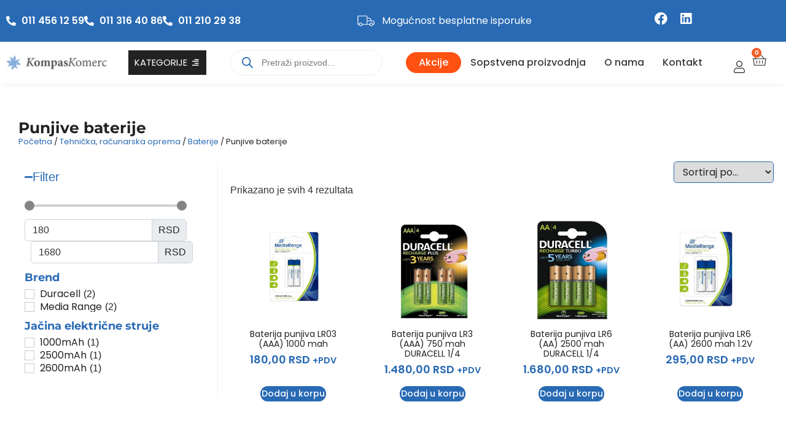

--- FILE ---
content_type: text/css
request_url: https://kompaskomerc.co.rs/wp-content/themes/hello-theme-child-master/style.css?ver=1.0.0
body_size: 680
content:
/* 
Theme Name: Hello Elementor Child
Theme URI: https://github.com/elementor/hello-theme/
Description: Hello Elementor Child is a child theme of Hello Elementor, created by Elementor team
Author: Elementor Team
Author URI: https://elementor.com/
Template: hello-elementor
Version: 1.0.1
Text Domain: hello-elementor-child
License: GNU General Public License v3 or later.
License URI: https://www.gnu.org/licenses/gpl-3.0.html
Tags: flexible-header, custom-colors, custom-menu, custom-logo, editor-style, featured-images, rtl-language-support, threaded-comments, translation-ready
*/

/*
    Add your custom styles here
*/

.akcija {
	background-color: #ff5112;
	border-radius: 50px;
}

.akcija a {
	color: #ffffff !important;
	padding: 17px 21px !important;
}

.invalid_email_error {
	color: red;
}

.elementor-menu-cart--cart-type-side-cart .elementor-menu-cart__main .kompas-sidebar-cart-arrow {
	order: 1;
	display: flex;
	flex-wrap: nowrap;
	justify-content: flex-start;
	padding: 15px 15px 15px 0;
	color: #989b9f;
	cursor: pointer;
}
.elementor-menu-cart--cart-type-side-cart .elementor-menu-cart__main .elementor-menu-cart__subtotal .amount {
	white-space: nowrap;
}
.elementor-menu-cart--cart-type-side-cart .elementor-menu-cart__main .kompas-sidebar-cart-arrow img {
	margin-right: 10px;
}
.elementor-menu-cart--cart-type-side-cart .elementor-menu-cart__main .widget_shopping_cart_content {
	height: auto;
}
.kompas-dodaj-korpica .add_to_cart_button {
	width: 40px;
	height: 40px;
	display: flex;
}
.kompas-dodaj-korpica .added_to_cart.wc-forward {
	display: none !important;
}
.kompas-dodaj-korpica img {
	display: none;
}
.kompas-dodaj-korpica .added img {
	display: inline-block;
	width: 30px;
	height: 30px;
}
.kompas-dodaj-korpica .added svg {
	display: none !important;
}

.woocommerce div.product p.price ins, .woocommerce div.product span.price ins {
	text-decoration: none !important;
	padding-top: 5px !important;
}

.visina-container {
	min-height: 420px;
}

.kompaskomerc-catalog-mode #wpadminbar,
.kompaskomerc-catalog-mode [data-elementor-type="header"],
.kompaskomerc-catalog-mode [data-elementor-type="footer"],
.kompaskomerc-catalog-mode .katalog-sakriveno,
.kompaskomerc-catalog-mode .elementor-widget-jet-smart-filters-sorting,
.kompaskomerc-catalog-mode .woocommerce-result-count,
.kompaskomerc-catalog-mode .woocommerce-loop-product__buttons {
	display: none !important;
}
.kompaskomerc-catalog-mode .elementor-widget-jet-smart-filters-pagination {
	opacity: 0;
}
.kompaskomerc-catalog-mode .elementor-widget-jet-smart-filters-pagination:hover {
	opacity: 1;
}
.kompaskomerc-catalog-mode .elementor-element-24d0780e,
.kompaskomerc-catalog-mode .elementor-element-24d0780e > div {
	display: block !important;
}
.kompaskomerc-catalog-mode .elementor-element-214d529e {
	width: 100% !important;
}

@media only screen and (max-width: 767px) {
	.visina-container {
		min-height: 358px;
	}
}
.kompas-hvala {
	margin: 50px auto;
	max-width: 1500px;
	padding: 20px;
}
.kompas-hvala .woocommerce-thankyou-order-details {
	margin-top: 3em !important;
	padding-left: 0;
}

--- FILE ---
content_type: image/svg+xml
request_url: https://kompaskomerc.co.rs/wp-content/themes/hello-theme-child-master/img/arrow-left.svg
body_size: -32
content:
<svg xmlns="http://www.w3.org/2000/svg" height="24" viewBox="0 -960 960 960" width="24"><path fill="#989b9f" d="M360-200 80-480l280-280 56 56-183 184h647v80H233l184 184-57 56Z"/></svg>